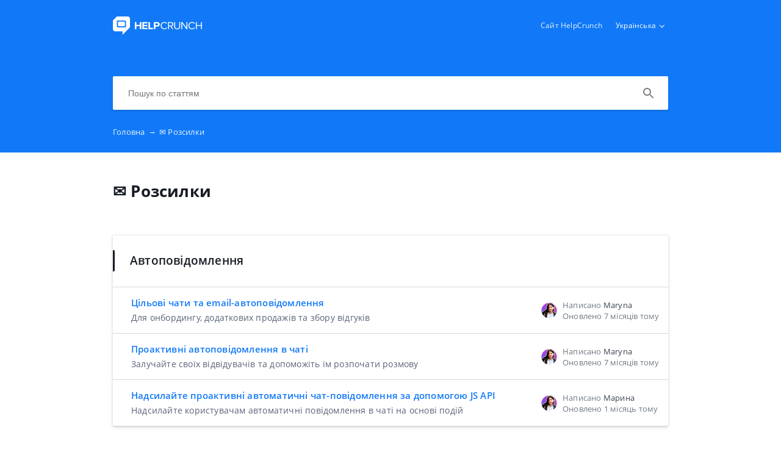

--- FILE ---
content_type: text/html; charset=UTF-8
request_url: https://docs.helpcrunch.com/uk/rozsylki
body_size: 4916
content:
<!DOCTYPE html>
<html lang="uk" prefix="og: http://ogp.me/ns#">
<head>
    <meta charset="UTF-8">
    <title>✉️  Розсилки</title>
    <meta name="viewport" content="width=device-width, initial-scale=1.0">
                    <meta property="og:title" content="✉️  Розсилки">
        <meta name="twitter:title" content="✉️  Розсилки">
                                <link href="https://ucarecdn.com/51bcc83a-e35e-4a9a-8fbe-b960893bca4a/" rel="image_src">
        <meta name="twitter:image" content="https://ucarecdn.com/51bcc83a-e35e-4a9a-8fbe-b960893bca4a/">
        <meta property="og:image" content="https://ucarecdn.com/51bcc83a-e35e-4a9a-8fbe-b960893bca4a/">
    
        <meta name="referrer" content="strict-origin-when-cross-origin" />
    <meta name="theme-color" content="##1179F7">
    <meta name="msapplication-TileColor" content="##1179F7">
    <meta property="og:locale" content="uk">
    <meta property="og:type" content="website">
    <meta property="og:url" content="https://docs.helpcrunch.com/uk/rozsylki">
    <link href="https://docs.helpcrunch.com/uk/rozsylki" rel="canonical">
    <link href="https://ucr.helpcrunch.com" rel="dns-prefetch">
    <link href="https://embed.helpcrunch.com" rel="dns-prefetch">
    <link href="https://ucarecdn.com" rel="dns-prefetch">
    <link href="https://helpcrunch.com" rel="dns-prefetch">
            <link rel="alternate" hreflang="x-default" href="https://docs.helpcrunch.com/en/auto-and-manual-messages" />
        <link rel="alternate" hreflang="en" href="https://docs.helpcrunch.com/en/auto-and-manual-messages" />
                    <link rel="alternate" hreflang="pl" href="https://docs.helpcrunch.com/pl/auto-and-manual-messages" />
                    <link rel="alternate" hreflang="uk" href="https://docs.helpcrunch.com/uk/rozsylki" />
                                <link rel="apple-touch-icon" href="https://ucarecdn.com/ad07fd2e-36fb-4b11-909c-cca0b7c68e5e/">
        <link rel="icon" type="image/png" href="https://ucarecdn.com/ad07fd2e-36fb-4b11-909c-cca0b7c68e5e/-/scale_crop/48x48/-/format/png/" />
        <link rel="apple-touch-icon-precomposed" href="https://ucarecdn.com/ad07fd2e-36fb-4b11-909c-cca0b7c68e5e/" />
        <meta name="msapplication-TileImage" content="https://ucarecdn.com/ad07fd2e-36fb-4b11-909c-cca0b7c68e5e/" />

                    <link href="https://ucarecdn.com/ad07fd2e-36fb-4b11-909c-cca0b7c68e5e/-/scale_crop/57x57/" rel="apple-touch-icon" sizes="57x57">
                    <link href="https://ucarecdn.com/ad07fd2e-36fb-4b11-909c-cca0b7c68e5e/-/scale_crop/60x60/" rel="apple-touch-icon" sizes="60x60">
                    <link href="https://ucarecdn.com/ad07fd2e-36fb-4b11-909c-cca0b7c68e5e/-/scale_crop/72x72/" rel="apple-touch-icon" sizes="72x72">
                    <link href="https://ucarecdn.com/ad07fd2e-36fb-4b11-909c-cca0b7c68e5e/-/scale_crop/76x76/" rel="apple-touch-icon" sizes="76x76">
                    <link href="https://ucarecdn.com/ad07fd2e-36fb-4b11-909c-cca0b7c68e5e/-/scale_crop/114x114/" rel="apple-touch-icon" sizes="114x114">
                    <link href="https://ucarecdn.com/ad07fd2e-36fb-4b11-909c-cca0b7c68e5e/-/scale_crop/120x120/" rel="apple-touch-icon" sizes="120x120">
                    <link href="https://ucarecdn.com/ad07fd2e-36fb-4b11-909c-cca0b7c68e5e/-/scale_crop/144x144/" rel="apple-touch-icon" sizes="144x144">
                    <link href="https://ucarecdn.com/ad07fd2e-36fb-4b11-909c-cca0b7c68e5e/-/scale_crop/152x152/" rel="apple-touch-icon" sizes="152x152">
                    <link href="https://ucarecdn.com/ad07fd2e-36fb-4b11-909c-cca0b7c68e5e/-/scale_crop/180x180/" rel="apple-touch-icon" sizes="180x180">
        
                    <link href="https://ucarecdn.com/ad07fd2e-36fb-4b11-909c-cca0b7c68e5e/-/scale_crop/16x16/-/format/png/" type="image/png" rel="icon" sizes="16x16">
                    <link href="https://ucarecdn.com/ad07fd2e-36fb-4b11-909c-cca0b7c68e5e/-/scale_crop/32x32/-/format/png/" type="image/png" rel="icon" sizes="32x32">
                    <link href="https://ucarecdn.com/ad07fd2e-36fb-4b11-909c-cca0b7c68e5e/-/scale_crop/96x96/-/format/png/" type="image/png" rel="icon" sizes="96x96">
                    <link href="https://ucarecdn.com/ad07fd2e-36fb-4b11-909c-cca0b7c68e5e/-/scale_crop/192x192/-/format/png/" type="image/png" rel="icon" sizes="192x192">
                <link href="/uk/manifest.json" rel="manifest">

    
            <script type="text/javascript">
            window.helpcrunchSettings = {
                organization: 'helpcrunch',
                appId: 'adc8424b-bb2f-4504-b46d-0fb6e6cf88b0',
             };
        </script>

        <script type="text/javascript">
            (function(w,d){var hS=w.helpcrunchSettings;if(!hS||!hS.organization){return;}var widgetSrc='https://embed.helpcrunch.com/sdk.js';w.HelpCrunch=function(){w.HelpCrunch.q.push(arguments)};w.HelpCrunch.q=[];function r(){if (d.querySelector('script[src="' + widgetSrc + '"')) { return; }var s=d.createElement('script');s.async=1;s.type='text/javascript';s.src=widgetSrc;(d.body||d.head).appendChild(s);}if(d.readyState === 'complete'||hS.loadImmediately){r();} else if(w.attachEvent){w.attachEvent('onload',r)}else{w.addEventListener('load',r,false)}})(window, document)
        </script>
        <link rel="stylesheet" type="text/css" href="/assets/css/main.min.css">

    <!--suppress CssReplaceWithShorthandSafely -->
    <style>
        :root {
            --theme-color: #1179F7;
        }

        header,
        .theme-bg-color,
        .theme-bg-color-hover:hover,
        .authentication .authentication-block--title::before,
        .categories .category-item::before,
        .author-block .empty-avatar {
            background-color: #1179F7;
        }

        .theme-border {
            border-color: #1179F7;
        }

        .theme-border-hover:hover {
            border-color: #1179F7;
        }

        .theme-color,
        .categories .category-item h4,
        .categories .category-item h4 a,
        main.article #article-content a,
        main.article #article-content ol li::before,
        .page-header.error-404 a,
        .up-block .up-icon,
        .search-item .title a {
            color: #1179F7;
        }

        main.article #article-content ul li::before {
            border-top-color: #1179F7;
        }

        .search-form-block .search-form .search-button .loading-animation-elements circle {
            stroke: #1179F7;
        }

        main.article #article-content blockquote {
            border-color: #1179F7;
        }

        .authentication .authentication-block .authentication-form .authentication-form-wrapper .authentication-form-bottom .authentication-form-button button {
            border-color: #1179F7;
            color: #1179F7;
        }

        
        .menu-wrapper.visible {
            background-color: #1179F7;
        }

    </style>

            <style>
            .header-text {
  color: #ffffff;
  font-weight: 800;
  /*text-shadow: 1px 1px 1px #1179F7;*/
}


/*li::before {
  display: none;
}

ul {
  list-style-type: circle !important;
  padding-left: 45px !important;
}

li {
  padding-left: 0px !important;
}*/

main.article #article-content h2 {
    font-size: 27px;
    font-weight: 600;
    line-height: 36px;
    min-height: 30px
}

main.article #article-content h3 {
    font-size: 22px;
    font-weight: 600;
    line-height: 26px
}        </style>
                <script>
            (function(w,d,s,l,i){w[l]=w[l]||[];w[l].push({'gtm.start':
new Date().getTime(),event:'gtm.js'});var f=d.getElementsByTagName(s)[0],
j=d.createElement(s),dl=l!='dataLayer'?'&l='+l:'';j.async=true;j.src=
'https://www.googletagmanager.com/gtm.js?id='+i+dl;f.parentNode.insertBefore(j,f);
})(window,document,'script','dataLayer','GTM-55KQBK9');        </script>
                            <!--suppress JSUnresolvedFunction, CommaExpressionJS -->
            <script>
                (function(i,s,o,g,r,a,m){i['GoogleAnalyticsObject']=r;i[r]=i[r]||function(){
                    (i[r].q=i[r].q||[]).push(arguments)},i[r].l=1*new Date();a=s.createElement(o),
                    m=s.getElementsByTagName(o)[0];a.async=1;a.src=g;m.parentNode.insertBefore(a,m)
                })(window,document,'script','https://www.google-analytics.com/analytics.js','ga');
                ga('create', 'UA-85630983-2', 'auto');
                ga('send', 'pageview');
            </script>
            </head>
<body>
    

<header
            class="inside-page-header"
    >
    <div class="container">
        <nav>
            <div class="nav-wrapper">
                <div class="nav-brand">
                    <a href="https://docs.helpcrunch.com/uk"
                        title="✉️  Розсилки"
                    >
                                                    <img src="https://ucarecdn.com/51bcc83a-e35e-4a9a-8fbe-b960893bca4a/" alt="✉️  Розсилки">
                                            </a>
                </div>
                <div class="nav-hamburger
                    nav-hamburger__visible"
                >
                    <span></span>
                </div>
            </div>

            <div class="menu-wrapper
                "
            >
                <div class="nav-items">
                    <div class="nav-items__wrapper">
                        
    <a class="btn btn-primary" href="https://helpcrunch.com" target="_blank">Сайт HelpCrunch</a>
                    </div>
                </div>

                                    <div class="language-dropdown">
                        <div class="language-dropdown__selected">
                            <span>Українська</span>
                            <div class="language-dropdown__arrow"></div>
                            <!-- TODO translate -->
                            <div class="language-dropdown__select-language">
                                Оберіть мову                            </div>
                        </div>

                        <div class="language-dropdown__drop">
                            <div class="language-dropdown__drop-items">
                                                                    <a href="https://docs.helpcrunch.com/en/auto-and-manual-messages"
                                        class="language-dropdown__item"
                                    >
                                        <div class="language-dropdown__title">English</div>
                                    </a>
                                                                    <a href="https://docs.helpcrunch.com/pl/auto-and-manual-messages"
                                        class="language-dropdown__item"
                                    >
                                        <div class="language-dropdown__title">Polski</div>
                                    </a>
                                                                    <a href="https://docs.helpcrunch.com/uk/rozsylki"
                                        class="language-dropdown__item selected"
                                    >
                                        <div class="language-dropdown__title">Українська</div>
                                    </a>
                                                            </div>
                        </div>
                    </div>
                            </div>
        </nav>

        
                    
<div class="search-form-block">
    <form method="get"
        action="/uk/search"
        autocomplete="off"
        class="search"
    >
        <div class="search-form">
            <div class="search-wrapper">
                <div class="arrow-back"></div>

                <input type="text"
                    class="search-input"
                    name="query"
                    value=""
                    placeholder="Пошук по статтям"
                    autocomplete="off"
                >
                <input type="submit" style="display:none">

                <div class="search-button search"
                    data-type="search"
                >
                    <div class="loading-animation-elements">
                        <svg class="loader-circle"
                            viewBox="0 0 28 28"
                            xmlns="http://www.w3.org/2000/svg"
                        >
                            <circle cx="14" cy="14" r="12" fill="none" stroke-width="3"></circle>
                        </svg>
                    </div>
                </div>

                <div class="search-autocomplete"></div>
            </div>
        </div>
    </form>
</div>
        
                    <div class="breadcrumbs ellipsis">
                        <a href="https://docs.helpcrunch.com/uk">
                Головна <span class="separator">→</span>
            </a>
                                <span class="last-breadcrumb">✉️  Розсилки</span>
            </div>
            </div>
</header>




<main>
    
    <section class="page-header ">
    <div class="container">
        <h1>✉️  Розсилки</h1>
        <span class="page-header-description">
                    </span>
    </div>
</section>

            
<section class="categories category-articles">
    <div class="container">
        <div class="section-wrapper">
                                           <div class="content-view  "
                    data-id="55"
                >
                    <div class="category-item section-header" id="avtopovidomlenna">
                        <h3>Автоповідомлення</h3>
                    </div>

                                            <div class="category-item "
                            data-href="https://docs.helpcrunch.com/uk/rozsylki/tsil-ovii-chat-ta-email-avtopovidomliennia"
                        >
                            <div class="category-content ">
                                <h4 title="Цільові чати та email-автоповідомлення ">
                                    <a href="https://docs.helpcrunch.com/uk/rozsylki/tsil-ovii-chat-ta-email-avtopovidomliennia" >
                                        Цільові чати та email-автоповідомлення                                     </a>
                                </h4>

                                                                    <p title="Для онбордингу, додаткових продажів та збору відгуків">
                                        Для онбордингу, додаткових продажів та збору відгуків                                    </p>
                                                            </div>

                            
<div class="author-block">
            <div class="image-wrapper">
                            <img class="author-image"
                  src="https://ucarecdn.com/e60f898b-1d41-4817-8c1a-02ca94c19a15/-/scale_crop/100x100/"
                  alt=""
                >
                    </div>

        <div class="text-wrapper">
            <div class="writer ellipsis">
                Написано                 <span class="author-name">Maryna</span>
             </div>
            <div class="article-update ellipsis"
                title="7 місяців тому"
            >
                Оновлено                7 місяців тому            </div>
        </div>
    </div>
                        </div>
                                            <div class="category-item "
                            data-href="https://docs.helpcrunch.com/uk/rozsylki/proaktivni-avtomatichni-povidomliennia-v-chati"
                        >
                            <div class="category-content ">
                                <h4 title="Проактивні автоповідомлення в чаті">
                                    <a href="https://docs.helpcrunch.com/uk/rozsylki/proaktivni-avtomatichni-povidomliennia-v-chati" >
                                        Проактивні автоповідомлення в чаті                                    </a>
                                </h4>

                                                                    <p title="Залучайте своїх відвідувачів та допоможіть їм розпочати розмову
">
                                        Залучайте своїх відвідувачів та допоможіть їм розпочати розмову
                                    </p>
                                                            </div>

                            
<div class="author-block">
            <div class="image-wrapper">
                            <img class="author-image"
                  src="https://ucarecdn.com/e60f898b-1d41-4817-8c1a-02ca94c19a15/-/scale_crop/100x100/"
                  alt=""
                >
                    </div>

        <div class="text-wrapper">
            <div class="writer ellipsis">
                Написано                 <span class="author-name">Maryna</span>
             </div>
            <div class="article-update ellipsis"
                title="7 місяців тому"
            >
                Оновлено                7 місяців тому            </div>
        </div>
    </div>
                        </div>
                                            <div class="category-item "
                            data-href="https://docs.helpcrunch.com/uk/rozsylki/nadsylaite-proaktyvni-chat-povidomlennia-za-dopomohoiu-js-api"
                        >
                            <div class="category-content ">
                                <h4 title="Надсилайте проактивні автоматичні чат-повідомлення за допомогою JS API">
                                    <a href="https://docs.helpcrunch.com/uk/rozsylki/nadsylaite-proaktyvni-chat-povidomlennia-za-dopomohoiu-js-api" >
                                        Надсилайте проактивні автоматичні чат-повідомлення за допомогою JS API                                    </a>
                                </h4>

                                                                    <p title="Надсилайте користувачам автоматичні повідомлення в чаті на основі подій">
                                        Надсилайте користувачам автоматичні повідомлення в чаті на основі подій                                    </p>
                                                            </div>

                            
<div class="author-block">
            <div class="image-wrapper">
                            <img class="author-image"
                  src="https://ucarecdn.com/c24e12aa-a67e-4eb7-b34e-92d81aaf69e9/-/scale_crop/100x100/"
                  alt=""
                >
                    </div>

        <div class="text-wrapper">
            <div class="writer ellipsis">
                Написано                 <span class="author-name">Марина</span>
             </div>
            <div class="article-update ellipsis"
                title="1 місяць тому"
            >
                Оновлено                1 місяць тому            </div>
        </div>
    </div>
                        </div>
                                    </div>

                                                           <div class="content-view  "
                    data-id="62"
                >
                    <div class="category-item section-header" id="rucni-rozsilki">
                        <h3>Ручні розсилки</h3>
                    </div>

                                            <div class="category-item "
                            data-href="https://docs.helpcrunch.com/uk/rozsylki/nadishlit-rozsilku-ieliektronnoiu-poshtoiu-abo-v-chati"
                        >
                            <div class="category-content ">
                                <h4 title="Надішліть розсилку електронною поштою або в чаті">
                                    <a href="https://docs.helpcrunch.com/uk/rozsylki/nadishlit-rozsilku-ieliektronnoiu-poshtoiu-abo-v-chati" >
                                        Надішліть розсилку електронною поштою або в чаті                                    </a>
                                </h4>

                                                                    <p title="Надсилайте новини продуктів, оновлення, спеціальні пропозиції, акції тощо.">
                                        Надсилайте новини продуктів, оновлення, спеціальні пропозиції, акції тощо.                                    </p>
                                                            </div>

                            
<div class="author-block">
            <div class="image-wrapper">
                            <img class="author-image"
                  src="https://ucarecdn.com/f7fe9607-dd8a-4786-ad4c-facb3fc89617/-/scale_crop/100x100/"
                  alt=""
                >
                    </div>

        <div class="text-wrapper">
            <div class="writer ellipsis">
                Написано                 <span class="author-name">Konstantine</span>
             </div>
            <div class="article-update ellipsis"
                title="7 місяців тому"
            >
                Оновлено                7 місяців тому            </div>
        </div>
    </div>
                        </div>
                                    </div>

                                    </div>
    </div>
</section>
    
            
<section class="categories category-articles additional">
    <div class="container">
                    <h3>Додаткові статті</h3>
        
        <div class="categories-wrapper">
            <div>
                                    <div class="category-item"
                        data-href="https://docs.helpcrunch.com/uk/rozsylki/shcho-takie-email-triekingh-ta-iak-tsie-pratsiuie"
                    >
                        <div class="category-content ">
                            <h4 title="Що таке Email-трекінг та як це працює">
                                <a href="https://docs.helpcrunch.com/uk/rozsylki/shcho-takie-email-triekingh-ta-iak-tsie-pratsiuie" >
                                    Що таке Email-трекінг та як це працює                                </a>
                            </h4>

                                                            <p title="Отримуйте аналітику взаємодії з електронною поштою за допомогою відстеження відкриттів і переходів (кліків)">Отримуйте аналітику взаємодії з електронною поштою за допомогою відстеження відкриттів і переходів (кліків)</p>
                                                    </div>

                        
<div class="author-block">
            <div class="image-wrapper">
                            <img class="author-image"
                  src="https://ucarecdn.com/e60f898b-1d41-4817-8c1a-02ca94c19a15/-/scale_crop/100x100/"
                  alt=""
                >
                    </div>

        <div class="text-wrapper">
            <div class="writer ellipsis">
                Написано                 <span class="author-name">Maryna</span>
             </div>
            <div class="article-update ellipsis"
                title="11 місяців тому"
            >
                Оновлено                11 місяців тому            </div>
        </div>
    </div>
                    </div>
                            </div>
        </div>
    </div>
</section>
    </main>

<footer>
    <div class="container">
        <div class="bottom-links">
                            <a  href="https://helpcrunch.com/blog/uk/" target="_blank">Блог</a>                            <a  href="https://helpcrunch.com" target="_blank">Сайт HelpCrunch</a>                            <a  href="https://docs.helpcrunch.com/uk" >Головна</a>                    </div>
        <div class="social-links">
            
<div class="links-wrapper">
            <a href="https://www.facebook.com/HelpCrunchSolution/" target="_blank">
            <img src="/img/facebook-icon.svg" alt="facebook-icon">
        </a>
    
            <a href="https://x.com/HelpCrunchCom" target="_blank">
            <img src="/img/twitter-icon.svg" alt="x-icon">
        </a>
    
            <a href="https://www.linkedin.com/company/helpcrunch/" target="_blank">
            <img src="/img/linkedin-icon.svg" alt="linkedin-icon">
        </a>
    </div>
        </div>

                    <div class="branding">
                <a href="https://helpcrunch.com/?utm_source=hc-kb&utm_medium=referral&utm_campaign=helpcrunch.crunch.help"
                    target="_blank" class="helpcrunch-branding"
                >
                    <span class="helpcrunch-branding-text">Розроблено </span>
                    <img class="helpcrunch-branding-logo" src="/img/helpcrunch-logo-colored.svg" alt="helpcrunch logo">
                </a>
            </div>
            </div>
</footer>

     <div class="up-block">
    <div class="up-icon">
        <svg xmlns="http://www.w3.org/2000/svg" width="20" height="13" viewBox="0 0 20 13">
            <g fill="none" fill-rule="evenodd">
                <path d="M-9.2-13.2h38.4v38.4H-9.2z"/>
                <path fill="currentColor" fill-rule="nonzero" d="M17.344 12.4L10 5.072 2.656 12.4.4 10.144l9.6-9.6 9.6 9.6z"/>
            </g>
        </svg>
    </div>
</div>

     <script type="text/javascript">
        window.hcTranslates = {};
        window.hcTranslates.ARTICLES_FOUND = 'Показати всі';
        window.hcCurrentLanguage = 'uk';
        window.hcPrimaryLanguage = 'en';

        window.getPageLanguage = () => (
            window.hcEmptyArticleTranslate ? window.hcPrimaryLanguage : window.hcCurrentLanguage
        );
     </script>
     <script src="/assets/js/app.js"></script>
</body>
</html>
